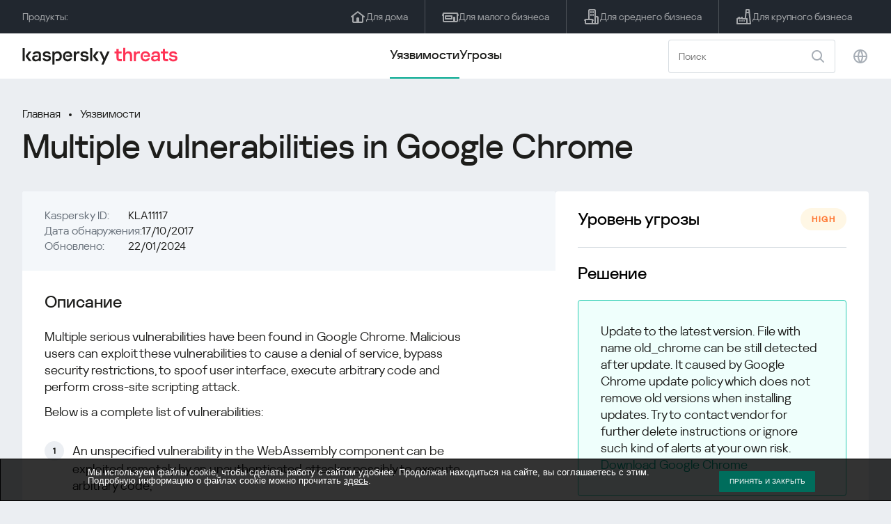

--- FILE ---
content_type: text/html; charset=UTF-8
request_url: https://threats.kaspersky.com/ru/vulnerability/KLA11117/
body_size: 9614
content:


<!DOCTYPE HTML>
<html lang="ru">
<head>
    <meta charset="UTF-8"/>
    <link rel="icon" type="image/svg+xml" href="https://threats.kaspersky.com/content/themes/kasthreat2/assets/frontend/images/favicon.ico">
    <link rel="stylesheet" crossorigin href="https://threats.kaspersky.com/content/themes/kasthreat2/assets/frontend/css/main.css">
    <link rel="stylesheet" crossorigin href="https://threats.kaspersky.com/content/themes/kasthreat2/assets/frontend/css/custom.css">
    <meta name="viewport" content="width=device-width, initial-scale=1.0"/>

    <title>Kaspersky Threats — KLA11117</title>

    <script type="module" crossorigin src="https://threats.kaspersky.com/content/themes/kasthreat2/assets/frontend/js/main.js"></script>

    <script type="module" crossorigin src="https://threats.kaspersky.com/content/themes/kasthreat2/assets/frontend/js/jquery-3.7.1.min.js"></script>
    <script type="module" crossorigin src="https://threats.kaspersky.com/content/themes/kasthreat2/assets/frontend/js/custom.js"></script>
    <script language="JavaScript" type="text/javascript" src="//media.kaspersky.com/tracking/omniture/s_code_single_suite.js"></script>
    
    <meta name='robots' content='max-image-preview:large' />
<link rel='stylesheet' id='redux-extendify-styles-css' href='https://threats.kaspersky.com/content/plugins/redux-framework/redux-core/assets/css/extendify-utilities.css' type='text/css' media='all' />
<link rel='stylesheet' id='ktn_style-css' href='https://threats.kaspersky.com/content/plugins/kav-threat-news/assets/css/style.css' type='text/css' media='all' />
<script type='text/javascript' src='https://threats.kaspersky.com/content/plugins/kaspersky-cookies-notification/languages/ru_RU/alert_text.js' id='kasp-cookie-alert-text-js'></script>
<script type='text/javascript' src='https://threats.kaspersky.com/content/plugins/kaspersky-cookies-notification/scripts/alert.js' id='kasp-cookie-alert-js'></script>
<link rel="https://api.w.org/" href="https://threats.kaspersky.com/ru/wp-json/" /><link rel="canonical" href="https://threats.kaspersky.com/ru/vulnerability/KLA11117/" />
<link rel='shortlink' href='https://threats.kaspersky.com/ru/?p=7019' />
<link rel="alternate" type="application/json+oembed" href="https://threats.kaspersky.com/ru/wp-json/oembed/1.0/embed?url=https%3A%2F%2Fthreats.kaspersky.com%2Fru%2Fvulnerability%2FKLA11117%2F" />
<link rel="alternate" type="text/xml+oembed" href="https://threats.kaspersky.com/ru/wp-json/oembed/1.0/embed?url=https%3A%2F%2Fthreats.kaspersky.com%2Fru%2Fvulnerability%2FKLA11117%2F&#038;format=xml" />
<meta name="generator" content="Redux 4.4.1" />
    <!-- Google Tag Manager -->
    <script>
        (function(w,d,s,l,i){w[l]=w[l]||[];w[l].push({'gtm.start':
            new Date().getTime(),event:'gtm.js'});var f=d.getElementsByTagName(s)[0],
            j=d.createElement(s),dl=l!='dataLayer'?'&l='+l:'';j.async=true;j.src=
            '//www.googletagmanager.com/gtm.js?id='+i+dl;f.parentNode.insertBefore(j,f);
        })(window,document,'script','dataLayer','GTM-5CGZ3HG');
    </script>

<script>(function(w,d,s,l,i){w[l]=w[l]||[];w[l].push({'gtm.start': new Date().getTime(),event:'gtm.js'});var f=d.getElementsByTagName(s)[0], j=d.createElement(s),dl=l!='dataLayer'?'&l='+l:'';j.async=true;j.src= 'https://www.googletagmanager.com/gtm.js?id='+i+dl;f.parentNode.insertBefore(j,f); })(window,document,'script','dataLayer','GTM-WZ7LJ3');</script>
<!-- End Google Tag Manager -->




 



    <script>

    if (!window.kaspersky) {
        
        window.kaspersky = {};

        kaspersky.businessType = 'b2c';
        kaspersky.isStaging    = 0; 
        kaspersky.pageName     = 'Kaspersky Threats > Vulnerabilities > KLA11117';
        kaspersky.pageType     = 'special project';
        kaspersky.platformName = 'Micro Site';
        kaspersky.siteLocale   = 'ru';
    }

    
    window.ajax_url = 'https://threats.kaspersky.com/ru/wp-admin/admin-ajax.php';

    </script>
</head>
<body>

<!-- Google Tag Manager (noscript) -->
<noscript>
        <iframe src="//www.googletagmanager.com/ns.html?id=GTM-5CGZ3HG" height="0" width="0" style="display: none; visibility: hidden;"></iframe>
    </noscript>
<noscript><iframe src="https://www.googletagmanager.com/ns.html?id=GTM-WZ7LJ3" height="0" width="0" style="display:none;visibility:hidden"></iframe></noscript>
<!-- End Google Tag Manager (noscript) -->
<section class="stripe">
    
    
    <div class="container">
        <div class="stripe__inner">
            <div class="stripe__title">Продукты:</div>
            <div class="stripe__list">
                <a href="https://www.kaspersky.ru/home-security?icid=kl-ru_threatsheader_acq_ona_smm__onl_b2c_threats_prodmen_sm-team_______2efcb11ef96605be" class="stripe__item">
                    <i class="stripe__item-icon stripe__item-icon_home"></i>
                    <div class="stripe__item-text">Для дома</div>
                </a>
                <a href="https://www.kaspersky.ru/small-business-security?icid=kl-ru_threatsheader_acq_ona_smm__onl_b2c_threats_prodmen_sm-team_______2efcb11ef96605be" class="stripe__item">
                    <i class="stripe__item-icon stripe__item-icon_small-business"></i>
                    <div class="stripe__item-text">Для малого бизнеса</div>
                </a>
                <a href="https://www.kaspersky.ru/small-to-medium-business-security?icid=kl-ru_threatsheader_acq_ona_smm__onl_b2c_threats_prodmen_sm-team_______2efcb11ef96605be" class="stripe__item">
                    <i class="stripe__item-icon stripe__item-icon_medium-business"></i>
                    <div class="stripe__item-text">Для среднего бизнеса</div>
                </a>
                <a href="https://www.kaspersky.ru/enterprise-security?icid=kl-ru_threatsheader_acq_ona_smm__onl_b2c_threats_prodmen_sm-team_______2efcb11ef96605be" class="stripe__item">
                    <i class="stripe__item-icon stripe__item-icon_enterprize-business"></i>
                    <div class="stripe__item-text">Для крупного бизнеса</div>
                </a>
            </div>
        </div>
    </div>
</section>

<header class="header">
    <div class="container">
        <div class="header__inner">
            <div class="header__left">
                <a class="header__logo" href="/ru/" title="Home page"></a>
            </div>
            <div class="header__center">
                <div class="header__tabs">
                    <a href="/ru/vulnerability/" class="header__tab  active">Уязвимости</a>
                    <a href="/ru/threat/" class="header__tab ">Угрозы</a>
                </div>
            </div>
            <div class="header__right">
                <label class="field field_search">
                    <input id="search" type="text" class="field__input" placeholder="Поиск" value="">
                    <i class="field__icon field__icon_search"></i>
                </label>
                <button class="header__globe" data-lang></button>
                <button class="header__search" data-modal-open="search"></button>
                <button class="header__menu" data-modal-open="mobile-menu"></button>

                <div class="header__lang-menu" data-lang-menu>
                    <ul class="header__lang-list">
                        <li class="header__lang-item">
                            <a href="https://threats.kaspersky.com/en/vulnerability/KLA11117/" class="header__lang-link ">English</a>
                        </li>
                        <li class="header__lang-item">
                            <a href="https://threats.kaspersky.com/ru/vulnerability/KLA11117/" class="header__lang-link  active">Русский</a>
                        </li>
                        <li class="header__lang-item">
                            <a href="https://threats.kaspersky.com/ja/vulnerability/KLA11117/" class="header__lang-link ">日本語</a>
                        </li>
                        <li class="header__lang-item">
                            <a href="https://threats.kaspersky.com/mx/vulnerability/KLA11117/" class="header__lang-link ">LatAm</a>
                        </li>
                        <li class="header__lang-item">
                            <a href="https://threats.kaspersky.com/tr/vulnerability/KLA11117/" class="header__lang-link ">Türk</a>
                        </li>
                        <li class="header__lang-item">
                            <a href="https://threats.kaspersky.com/br/vulnerability/KLA11117/" class="header__lang-link ">Brasileiro</a>
                        </li>
                        <li class="header__lang-item">
                            <a href="https://threats.kaspersky.com/fr/vulnerability/KLA11117/" class="header__lang-link ">Français</a>
                        </li>
                        <li class="header__lang-item">
                            <a href="https://threats.kaspersky.com/cz/vulnerability/KLA11117/" class="header__lang-link ">Český</a>
                        </li>
                        <li class="header__lang-item">
                            <a href="https://threats.kaspersky.com/de/vulnerability/KLA11117/" class="header__lang-link ">Deutsch</a>
                        </li>
                    </ul>
                </div>
            </div>
        </div>
    </div>
</header>

                    <div class="page">            <div class="container">                <div class="page__header">                    <div class="crumbs">                        <div class="crumbs__list">                            <a href="https://threats.kaspersky.com/ru/">Главная</a>                            <a href="https://threats.kaspersky.com/ru/vulnerability/">Уязвимости</a>                        </div>                    </div>                    <div class="section-header">                        <h1 class="title">Multiple vulnerabilities in Google Chrome</h1>                    </div>                </div>                <div class="page__inner">                    <div class="page__body">                        <div class="content-header desktop">                            <div class="content-header__left">                                <div class="content-header__item">                                    <div class="content-header__name">Kaspersky ID:</div>                                    <div class="content-header__value">KLA11117</div>                                </div>                                <div class="content-header__item">                                    <div class="content-header__name">Дата обнаружения:</div>                                    <div class="content-header__value">17/10/2017</div>                                </div>                                <div class="content-header__item">                                    <div class="content-header__name">Обновлено:</div>                                    <div class="content-header__value">22/01/2024</div>                                </div>                            </div>                        </div>                        <div class="page__content">                        <div class="content">                            <h2>Описание</h2>                            <p>Multiple serious vulnerabilities have been found in Google Chrome. Malicious users can exploit these vulnerabilities to cause a denial of service, bypass security restrictions, to spoof user interface, execute arbitrary code and perform cross-site scripting attack.</p>
<p>Below is a complete list of vulnerabilities:</p>
<ol>
<li>An unspecified vulnerability in the WebAssembly component can be exploited remotely by an unauthenticated attacker possibly to execute arbitrary code;</li>
<li>Unspecified vulnerabilities in the Skia component can be exploited remotely by unauthenticated attacker possibly to cause denial of service;</li>
<li>An unspecified vulnerability in LibXML2 can be exploited remotely by an unauthenticated attacker possibly to execute arbitrary code;</li>
<li>An unspecified vulnerability in the WebAudio component can be exploited remotely by an unauthenticated attacker possibly to execute arbitrary code;</li>
<li>An unspecified vulnerability in the WebGL component can be exploited remotely by an unauthenticated attacker possibly to execute arbitrary code;</li>
<li>Unspecified vulnerabilities in the PDFium component can be exploited remotely by unauthenticated attacker possibly to execute arbitrary code;</li>
<li>An unspecified vulnerability in the Skia component can be exploited remotely by unauthenticated attacker possibly to execute arbitrary code;</li>
<li>A vulnerability in Google Chrome and Chromium can be exploited remotely by unauthenticated attacker possibly to perform a universal cross-site scripting attack;</li>
<li>An unspecified vulnerability in the ImageCapture component can be exploited remotely by unauthenticated attacker possibly to cause denial of service;</li>
<li>An unspecified vulnerability in Extention UI can be exploited remotely by unauthenticated attacker possibly to spoof user interface;</li>
<li>An unspecified vulnerability in the DevTools component can be exploited remotely by unauthenticated attacker possibly to spoof user interface;</li>
<li>An unspecified vulnerability in PlatformIntegration can be exploited remotely by unauthenticated attacker possibly to spoof user interface;</li>
<li>An unspecified vulnerability in extensions can be exploited remotely by unauthenticated attacker possibly to bypass security restrictions;</li>
<li>Unspecified vulnerabilities in Omnibox can be exploited remotely by unauthenticated attacker possibly to spoof user interface;</li>
<li>An unspecified vulnerability in the Skia component can be exploited remotely by unauthenticated attacker possibly to cause denial of service;</li>
<li>A vulnerability in Google Chrome and Chromium can be exploited remotely by unauthenticated attacker possibly to bypass security restrictions;</li>
<li>An unspecified vulnerability in the Blink component can be exploited remotely by unauthenticated attacker possibly to spoof user interface;</li>
</ol>
<hr style="border-top: dashed 1px;">
<p><strong>Technical details</strong></p>
<p>NB: This vulnerability does not have any public CVSS rating, so rating can be changed by the time.</p>
<p>NB: At this moment Google has just reserved CVE numbers for these vulnerabilities. Information can be changed soon.</p>
                            <h2>Первичный источник обнаружения</h2>                            <ul class="cols-3">                                                                    <li><a href="https://chromereleases.googleblog.com/2017/10/stable-channel-update-for-desktop.html">Stable Channel Update for Desktop</a><br></li>                                                                <!-- <li><a href="#">adv</a>                                     <div class="hint">                                        <div class="hint__icon"></div>                                        <div class="hint__content">cont</div>                                    </div>                                </li> -->                            </ul>                                                            <h2>Эксплуатация</h2>                                <p>Malware exists for this vulnerability. Usually such malware is classified as Exploit. <a href="https://threats.kaspersky.com/en/class/Exploit/">More details</a>.</p>
                                                                                                                    <h2>Связанные продукты</h2>                                <ul>                                                                            <li><a href="https://threats.kaspersky.com/ru/product/Google-Chrome/">Google-Chrome</a></li>                                                                    </ul>                                                        <h2>Список CVE</h2>                            <ul class="cve">                                                                                                    <li>CVE-2017-15388 <div class="status high">high</div></li>                                                                    <li>CVE-2017-15389 <div class="status warning">warning</div></li>                                                                    <li>CVE-2017-15390 <div class="status warning">warning</div></li>                                                                    <li>CVE-2017-15391 <div class="status warning">warning</div></li>                                                                    <li>CVE-2017-15392 <div class="status warning">warning</div></li>                                                                    <li>CVE-2017-15393 <div class="status high">high</div></li>                                                                    <li>CVE-2017-15394 <div class="status warning">warning</div></li>                                                                    <li>CVE-2017-15395 <div class="status warning">warning</div></li>                                                                    <li>CVE-2017-5124 <div class="status warning">warning</div></li>                                                                    <li>CVE-2017-5125 <div class="status high">high</div></li>                                                                    <li>CVE-2017-5126 <div class="status high">high</div></li>                                                                    <li>CVE-2017-5127 <div class="status high">high</div></li>                                                                    <li>CVE-2017-5128 <div class="status high">high</div></li>                                                                    <li>CVE-2017-5129 <div class="status high">high</div></li>                                                                    <li>CVE-2017-5132 <div class="status high">high</div></li>                                                                    <li>CVE-2017-5130 <div class="status high">high</div></li>                                                                    <li>CVE-2017-5131 <div class="status high">high</div></li>                                                                    <li>CVE-2017-5133 <div class="status high">high</div></li>                                                                    <li>CVE-2017-15386 <div class="status warning">warning</div></li>                                                                    <li>CVE-2017-15387 <div class="status high">high</div></li>                                                            </ul>                                                        <h2>Смотрите также</h2>                            <p>                                Узнай статистику распространения уязвимостей в своем регионе                                <a href="https://statistics.securelist.com/ru" target="_blank">statistics.securelist.com</a>                            </p>                            <div class="inaccuracy">                                <i class="inaccuracy__icon"></i>                                <div class="inaccuracy__text">                                    Нашли неточность в описании этой уязвимости? <span data-modal-open="inaccuracy" href="#">Дайте нам знать!</span>                                </div>                            </div>                        </div>                    </div>                </div>                <aside class="page__aside">                    <div class="content-header mobile">                        <div class="content-header__left">                            <div class="content-header__item">                                <div class="content-header__name">Kaspersky ID:</div>                                <div class="content-header__value">KLA11117</div>                            </div>                            <div class="content-header__item">                                <div class="content-header__name">Дата обнаружения:</div>                                <div class="content-header__value">17/10/2017</div>                            </div>                            <div class="content-header__item">                                <div class="content-header__name">Обновлено:</div>                                <div class="content-header__value">22/01/2024</div>                            </div>                        </div>                    </div>                    <aside class="aside">                        <div class="aside__title aside__title_top">                            Уровень угрозы                            <div class="status high">high</div>                        </div>                        <div class="aside__block">                            <div class="aside__title">Решение</div>                            <div class="solution-block">                                <div class="content">                                    <p>Update to the latest version. File with name old_chrome can be still detected after update. It caused by Google Chrome update policy which does not remove old versions when installing updates. Try to contact vendor for further delete instructions or ignore such kind of alerts at your own risk.<br /><a href="https://www.google.com/chrome/browser/desktop/">Download Google Chrome</a></p>
                                </div>                            </div>                        </div>                                                <div class="aside__block">                            <div class="aside__title">Impacts</div>                            <div class="tags">                                                                                                    <div class="tags__tag">ACE                                         <div class="hint">                                            <div class="hint__icon"></div>                                            <div class="hint__content">Arbitrary code execution. Exploitation of vulnerabilities with this impact can lead to executing by abuser any code or commands at vulnerable machine or process.</div>                                        </div>                                    </div>                                                                    <div class="tags__tag">OSI                                         <div class="hint">                                            <div class="hint__icon"></div>                                            <div class="hint__content">Obtain sensitive information. Exploitation of vulnerabilities with this impact can lead to capturing by abuser information, critical for user or system.</div>                                        </div>                                    </div>                                                                    <div class="tags__tag">DoS                                         <div class="hint">                                            <div class="hint__icon"></div>                                            <div class="hint__content">Denial of service. Exploitation of vulnerabilities with this impact can lead to loss of system availability or critical functional fault.</div>                                        </div>                                    </div>                                                                    <div class="tags__tag">SB                                         <div class="hint">                                            <div class="hint__icon"></div>                                            <div class="hint__content">Security bypass. Exploitation of vulnerabilities with this impact can lead to performing actions restricted by current security settings.</div>                                        </div>                                    </div>                                                                    <div class="tags__tag">XSS/CSS                                         <div class="hint">                                            <div class="hint__icon"></div>                                            <div class="hint__content">Cross site scripting. Exploitation of vulnerabilities with this impact can lead to partial interception of information transmitted between user and site.</div>                                        </div>                                    </div>                                                                    <div class="tags__tag">SUI                                         <div class="hint">                                            <div class="hint__icon"></div>                                            <div class="hint__content">Spoof user interface. Exploitation of vulnerabilities with this impact can lead to changes in user interface to beguile user into inaccurate behavior.</div>                                        </div>                                    </div>                                                            </div>                        </div>                        <div class="aside__block">                            <div class="aside__title">Затронутые продукты</div>                            <div class="content">                                <ul>                                    <li>Google Chrome versions earlier than&nbsp;62.0.3202.62</li>
                                </ul>                            </div>                        </div>                    </aside>                </aside>            </div>        </div>    <link rel='stylesheet' id='whp3152tw-bs4.css-css' href='https://threats.kaspersky.com/content/plugins/wp-security-hardening/modules/inc/assets/css/tw-bs4.css' type='text/css' media='all' />
<link rel='stylesheet' id='whp4489font-awesome.min.css-css' href='https://threats.kaspersky.com/content/plugins/wp-security-hardening/modules/inc/fa/css/font-awesome.min.css' type='text/css' media='all' />
<link rel='stylesheet' id='whp5135front.css-css' href='https://threats.kaspersky.com/content/plugins/wp-security-hardening/modules/css/front.css' type='text/css' media='all' />


    <section class="covers">
        <div class="container">
            <div class="covers__list">
                                    <div class="covers__item covers__item_black">
                        <div
                            class="covers__image covers__image_desktop"
                            style="background-image: url('https://threats.kaspersky.com/content/uploads/sites/3/2024/04/Calculator_Threats_688x300.jpeg')"
                        ></div>
                        <div
                            class="covers__image covers__image_mobile"
                            style="background-image: url('https://threats.kaspersky.com/content/uploads/sites/3/2024/04/Calculator_Threats_358x360.jpeg')"
                        ></div>
                        <div class="covers__inner">
                            <div class="covers__title">Kaspersky IT Security Calculator:</div>
                            <div class="covers__description">Оцените ваш профиль кибербезопасности                            </div>
                            <a target="_blank" href="https://calculator.kaspersky.com/ru?icid=kl-ru_threatsplacehold_acq_ona_smm__onl_b2b_threats_ban_sm-team_______8ab1803479c51823">
                                <div class="btn btn_white">Узнать больше</div>
                            </a>
                        </div>
                    </div>
                                                    <div class="covers__item covers__item_black">
                        <div
                            class="covers__image covers__image_desktop"
                            style="background-image: url('https://threats.kaspersky.com/content/uploads/sites/3/2024/04/DL_Threats_688x300.jpeg')"
                        ></div>
                        <div
                            class="covers__image covers__image_mobile"
                            style="background-image: url('https://threats.kaspersky.com/content/uploads/sites/3/2024/04/DL_Threats_358x360.jpeg')"
                        ></div>
                        <div class="covers__inner">
                            <div class="covers__title">Встречай новый Kaspersky!</div>
                            <div class="covers__description">Каждая минута твоей онлайн-жизни заслуживает топовой защиты.                            </div>
                            <a target="_blank" href="https://www.kaspersky.ru/premium?icid=kl-ru_threatsplacehold_acq_ona_smm__onl_b2c_threats_ban_sm-team___kprem____914a465d56f368af">
                                <div class="btn btn_white">Узнать больше</div>
                            </a>
                        </div>
                    </div>
                            </div>
        </div>
    </section>

    <section class="related-articles">
        <div class="container">
            <div class="section-header">
                <div class="title">Related articles</div>
            </div>
            <div class="related-articles__inner">
                
<div class="related-articles__item">
    <div class="related-articles__img" style="background-image: url(https://media.kasperskycontenthub.com/wp-content/uploads/sites/58/2026/01/26221350/SL-HoneyMyte-CoolClient-featured-scaled-1-150x150.jpg)"></div>
    <div class="related-articles__content">
        <div class="related-articles__info">
            <div class="related-articles__date">27 January 2026</div>
            <div class="related-articles__category">Securelist</div>
        </div>
        <div class="related-articles__title">
            <a href="https://securelist.ru/honeymyte-updates-coolclient-uses-browser-stealers-and-scripts/114533/?utm_source=threats.kaspersky.com&utm_medium=blog&utm_campaign=news_block" target="_blank">Последние кампании HoneyMyte: обновленный бэкдор CoolClient и несколько вариантов стилера</a>
        </div>
    </div>
</div>

<div class="related-articles__item">
    <div class="related-articles__img" style="background-image: url(https://media.kasperskycontenthub.com/wp-content/uploads/sites/58/2025/12/25125303/SL-industrial-threats-q3-2025-featured-150x150.jpg)"></div>
    <div class="related-articles__content">
        <div class="related-articles__info">
            <div class="related-articles__date">25 December 2025</div>
            <div class="related-articles__category">Securelist</div>
        </div>
        <div class="related-articles__title">
            <a href="https://securelist.ru/industrial-threat-report-q3-2025/114504/?utm_source=threats.kaspersky.com&utm_medium=blog&utm_campaign=news_block" target="_blank">Ландшафт угроз для систем промышленной автоматизации. Третий квартал 2025 года</a>
        </div>
    </div>
</div>

<div class="related-articles__item">
    <div class="related-articles__img" style="background-image: url(https://media.kasperskycontenthub.com/wp-content/uploads/sites/58/2025/12/23111827/SL-SIEM-effectiveness-assessment-featured-150x150.jpg)"></div>
    <div class="related-articles__content">
        <div class="related-articles__info">
            <div class="related-articles__date">23 December 2025</div>
            <div class="related-articles__category">Securelist</div>
        </div>
        <div class="related-articles__title">
            <a href="https://securelist.ru/siem-effectiveness-assessment/114483/?utm_source=threats.kaspersky.com&utm_medium=blog&utm_campaign=news_block" target="_blank">Оценка эффективности использования SIEM</a>
        </div>
    </div>
</div>

<div class="related-articles__item">
    <div class="related-articles__img" style="background-image: url(https://media.kasperskycontenthub.com/wp-content/uploads/sites/58/2025/12/23104942/SL-Webrat-featured-150x150.jpg)"></div>
    <div class="related-articles__content">
        <div class="related-articles__info">
            <div class="related-articles__date">23 December 2025</div>
            <div class="related-articles__category">Securelist</div>
        </div>
        <div class="related-articles__title">
            <a href="https://securelist.ru/webrat-distributed-via-github/114486/?utm_source=threats.kaspersky.com&utm_medium=blog&utm_campaign=news_block" target="_blank">Променяли читы на эксплойты: Webrat распространяется через GitHub</a>
        </div>
    </div>
</div>

<div class="related-articles__item">
    <div class="related-articles__img" style="background-image: url(https://media.kasperskycontenthub.com/wp-content/uploads/sites/58/2025/12/19120227/cloud-atlas-h1-2025-featured-image-150x150.jpg)"></div>
    <div class="related-articles__content">
        <div class="related-articles__info">
            <div class="related-articles__date">19 December 2025</div>
            <div class="related-articles__category">Securelist</div>
        </div>
        <div class="related-articles__title">
            <a href="https://securelist.ru/cloud-atlas-h1-2025-campaign/114449/?utm_source=threats.kaspersky.com&utm_medium=blog&utm_campaign=news_block" target="_blank">Активность Cloud Atlas в первой половине 2025 года: что изменилось</a>
        </div>
    </div>
</div>

<div class="related-articles__item">
    <div class="related-articles__img" style="background-image: url(https://media.kasperskycontenthub.com/wp-content/uploads/sites/58/2025/12/05184614/dcom-lateral-movement-featured-image-150x150.jpg)"></div>
    <div class="related-articles__content">
        <div class="related-articles__info">
            <div class="related-articles__date">19 December 2025</div>
            <div class="related-articles__category">Securelist</div>
        </div>
        <div class="related-articles__title">
            <a href="https://securelist.ru/lateral-movement-via-dcom-abusing-control-panel/114189/?utm_source=threats.kaspersky.com&utm_medium=blog&utm_campaign=news_block" target="_blank">Очередной DCOM-объект для горизонтального перемещения</a>
        </div>
    </div>
</div>
                
            </div>
        </div>
    </section>

    <div class="modal-search" data-modal="search">
        <div class="modal-search__overlay"></div>
        <div class="modal-search__inner">
            <label class="field field_page-search">
                <input type="text" class="field__input" placeholder="Search" value="">
                <i class="field__icon field__icon_search"></i>
            </label>
            <button class="modal-search__close" data-modal-close></button>
        </div>
    </div>
</div>

<footer class="footer">
    <div class="container">
        <div class="footer__inner">
            <div class="section-header">
                <div class="title">Продукты</div>
            </div>
            <div class="footer-solutions">
                
                <div class="footer-solutions__item" onclick="window.open('https://www.kaspersky.ru/home-security?icid=kl-ru_threatsheader_acq_ona_smm__onl_b2c_threats_prodmen_sm-team_______2efcb11ef96605be')">
                    <div class="footer-solutions__content">
                        <div class="footer-solutions__title">Для дома</div>
                        <div class="footer-solutions__description">Для дома</div>
                    </div>
                    <i class="footer-solutions__icon footer-solutions__icon_home"></i>
                </div>

                
                <div class="footer-solutions__item" onclick="window.open('https://www.kaspersky.ru/small-business-security?icid=kl-ru_threatsheader_acq_ona_smm__onl_b2c_threats_prodmen_sm-team_______2efcb11ef96605be')">
                    <div class="footer-solutions__content">
                        <div class="footer-solutions__title">Для малого бизнеса</div>
                        <div class="footer-solutions__description">1–25 сотрудников</div>
                    </div>
                    <i class="footer-solutions__icon footer-solutions__icon_small-business"></i>
                </div>
                
                <div class="footer-solutions__item" onclick="window.open('https://www.kaspersky.ru/small-to-medium-business-security?icid=kl-ru_threatsheader_acq_ona_smm__onl_b2c_threats_prodmen_sm-team_______2efcb11ef96605be')">
                    <div class="footer-solutions__content">
                        <div class="footer-solutions__title">Для среднего бизнеса</div>
                        <div class="footer-solutions__description">26-999 сотрудников</div>
                    </div>
                    <i class="footer-solutions__icon footer-solutions__icon_medium-business"></i>
                </div>
                
                <div class="footer-solutions__item" onclick="window.open('https://www.kaspersky.ru/enterprise-security?icid=kl-ru_threatsheader_acq_ona_smm__onl_b2c_threats_prodmen_sm-team_______2efcb11ef96605be')">
                    <div class="footer-solutions__content">
                        <div class="footer-solutions__title">Для крупного бизнеса</div>
                        <div class="footer-solutions__description">Более 1000 сотрудников</div>
                    </div>
                    <i class="footer-solutions__icon footer-solutions__icon_enterprize-business"></i>
                </div>
            </div>
            
            <div class="lets-us-know">
                <div class="lets-us-know__content" data-modal-open="found-threat">
                    <i class="lets-us-know__icon"></i>
                    <div class="lets-us-know__text">
                        Нашли новую угрозу или уязвимость?                    </div>
                </div>
                <div class="btn" data-modal-open="found-threat">Дайте нам знать!</div>
            </div>
            
            <div class="footer__bottom">
                <div class="footer__copy">©2026 AO&nbsp;Kaspersky&nbsp;Lab</div>
                <nav class="footer__links">
                    <a href="https://www.kaspersky.ru/web-privacy-policy?icid=kl-ru_threats_acq_ona_smm__onl_b2c_threats_footer_sm-team_______c5f7892d76cff20d" class="footer__link" target="_blank">Privacy Policy</a>
                                        <!-- <a href="/#" class="footer__link">Anti-Corruption Policy</a>
                    <a href="/#" class="footer__link">License Agreement B2C</a>
                    <a href="/#" class="footer__link">License Agreement B2B</a> -->
                </nav>
            </div>
        </div>
    </div>
</footer>

<section class="modal" data-modal="inaccuracy">
    <div class="modal__wrap">
        <div class="modal__overlay"></div>
        <div class="modal__inner">
                <form action="/url" data-form class="modal__form">
                    <div class="modal__title">Нашли неточность в описании этой уязвимости?</div>
                    <!-- <textarea
                        name="message"
                        cols="30"
                        rows="5"
                        class="modal__textarea"
                        placeholder="Your message"
                    ></textarea>
                    <div class="modal__capture" style="background: #eee; width: 300px; height: 76px">
                        capture
                    </div>
                    <button class="btn">Send message</button> -->
                    <div class="modal__text">
                        Если вы нашли новую угрозу или уязвимость, пожалуйста дайте нам знать по электронной почте:                        <br>
                        <a href="mailto:newvirus@kaspersky.com">newvirus@kaspersky.com</a>
                    </div>
                    <button class="btn" data-modal-close>Всё понятно</button>
                </form>
            
                <i class="modal__close" data-modal-close></i>
        </div>
    </div>
</section>

<section class="modal" data-modal="found-threat">
    <div class="modal__wrap">
        <div class="modal__overlay"></div>
        <div class="modal__inner">
                <div class="modal__title">Нашли новую угрозу или уязвимость?</div>
                <div class="modal__text">
                    Если вы нашли новую угрозу или уязвимость, пожалуйста дайте нам знать по электронной почте:                    <br>
                    <a href="mailto:newvirus@kaspersky.com">newvirus@kaspersky.com</a>
                </div>
                <button class="btn btn-close" data-modal-close>Всё понятно</button>
            
                <i class="modal__close" data-modal-close></i>
        </div>
    </div>
</section>

<section class="modal" data-modal="mobile-menu">
    <div class="modal__wrap">
        <div class="modal__overlay"></div>
        <div class="modal__inner">
                <nav class="menu">
                    <div class="menu__list">
                        <a href="https://threats.kaspersky.com/ru/vulnerability/" class="menu__item">Уязвимости</a>
                        <a href="https://threats.kaspersky.com/ru/vendor/" class="menu__item">Вендоры</a>
                        <a href="https://threats.kaspersky.com/ru/product/" class="menu__item">Продукты</a>
                        <a href="https://threats.kaspersky.com/ru/threat/" class="menu__item">Угрозы</a>
                    </div>
                </nav>
                
                <button class="lang" data-modal-close="mobile-menu" data-modal-open="mobile-lang">
                    <i class="lang__icon"></i>
                    <span class="lang__text">Eng</span>
                </button>
                
                <div class="modal-bottom">
                    <div class="modal-bottom__title">Продукты</div>
                    <div class="modal-bottom__list">
                        <a href="https://www.kaspersky.ru/home-security?icid=kl-ru_threatsheader_acq_ona_smm__onl_b2c_threats_prodmen_sm-team_______2efcb11ef96605be" class="modal-bottom__item">
                            <i class="modal-bottom__item-icon modal-bottom__item-icon_home"></i>
                            <div class="modal-bottom__item-text">Для дома</div>
                        </a>
                        <a href="https://www.kaspersky.ru/small-business-security?icid=kl-ru_threatsheader_acq_ona_smm__onl_b2c_threats_prodmen_sm-team_______2efcb11ef96605be" class="modal-bottom__item">
                            <i class="modal-bottom__item-icon modal-bottom__item-icon_small-business"></i>
                            <div class="modal-bottom__item-text">Для малого бизнеса</span></div>
                        </a>
                        <a href="https://www.kaspersky.ru/small-to-medium-business-security?icid=kl-ru_threatsheader_acq_ona_smm__onl_b2c_threats_prodmen_sm-team_______2efcb11ef96605be" class="modal-bottom__item">
                            <i class="modal-bottom__item-icon modal-bottom__item-icon_medium-business"></i>
                            <div class="modal-bottom__item-text">Для среднего бизнеса</div>
                        </a>
                        <a href="https://www.kaspersky.ru/enterprise-security?icid=kl-ru_threatsheader_acq_ona_smm__onl_b2c_threats_prodmen_sm-team_______2efcb11ef96605be" class="modal-bottom__item">
                            <i class="modal-bottom__item-icon modal-bottom__item-icon_enterprize-business"></i>
                            <div class="modal-bottom__item-text">Для крупного бизнеса</div>
                        </a>
                    </div>
                </div>
            
                <i class="modal__close" data-modal-close></i>
        </div>
    </div>
</section>

<section class="modal" data-modal="mobile-lang">
    <div class="modal__wrap">
        <div class="modal__overlay"></div>
        <div class="modal__inner">
                <div class="modal__back" data-modal-close="mobile-lang" data-modal-open="mobile-menu">
                    <i class="modal__back-icon"></i>
                    <div class="modal__back-text">Select language</div>
                </div>
                <nav class="menu">
                    <div class="menu__list">
                        <a href="https://threats.kaspersky.com/en/vulnerability/KLA11117/" class="menu__item ">English</a>
                            <a href="https://threats.kaspersky.com/ru/vulnerability/KLA11117/" class="menu__item  active">Русский</a>
                            <a href="https://threats.kaspersky.com/ja/vulnerability/KLA11117/" class="menu__item ">日本語</a>
                            <a href="https://threats.kaspersky.com/mx/vulnerability/KLA11117/" class="menu__item ">LatAm</a>
                            <a href="https://threats.kaspersky.com/tr/vulnerability/KLA11117/" class="menu__item ">Türk</a>
                            <a href="https://threats.kaspersky.com/br/vulnerability/KLA11117/" class="menu__item ">Brasileiro</a>
                            <a href="https://threats.kaspersky.com/fr/vulnerability/KLA11117/" class="menu__item ">Français</a>
                            <a href="https://threats.kaspersky.com/cz/vulnerability/KLA11117/" class="menu__item ">Český</a>
                            <a href="https://threats.kaspersky.com/de/vulnerability/KLA11117/" class="menu__item ">Deutsch</a>
                    </div>
                </nav>

            
            
        </div>
    </div>
</section>

<section class="modal" data-modal="mobile-filters">
    <div class="modal__wrap">
        <div class="modal__overlay"></div>
        <div class="modal__inner">
                <div class="filters">
                    <!-- <div class="filters__title">Severity level</div>
                    <div class="filters__list">
                        <div class="filters__item">
                            Critical
                            <label class="checkbox ">
                                <input type="checkbox" class="checkbox__input" >
                                <span class="checkbox__box"></span>
                            </label>
                        </div>
                        <div class="filters__item">
                            High
                            <label class="checkbox ">
                                <input type="checkbox" class="checkbox__input" checked>
                                <span class="checkbox__box"></span>
                            </label>
                        </div>
                        <div class="filters__item">
                            Warning
                            <label class="checkbox error">
                                <input type="checkbox" class="checkbox__input" >
                                <span class="checkbox__box"></span>
                            </label>
                        </div>
                    </div> -->
                    <div class="filters__title">Sorting</div>

                    
                    
                        <div class="filters__list">
                                                    <div class="filters__item">
                                Kaspersky ID                                <div class="sort-list">
                                    <button class="sort sort_asc" filter-data='title ASC'></button>
                                    <button class="sort sort_desk" filter-data='title DESC'></button>
                                </div>
                            </div>
                                                    <div class="filters__item">
                                Уязвимость                                <div class="sort-list">
                                    <button class="sort sort_asc" filter-data='description ASC'></button>
                                    <button class="sort sort_desk" filter-data='description DESC'></button>
                                </div>
                            </div>
                                                    <div class="filters__item">
                                Detect date                                <div class="sort-list">
                                    <button class="sort sort_asc" filter-data='date ASC'></button>
                                    <button class="sort sort_desk" filter-data='date DESC'></button>
                                </div>
                            </div>
                                                    <div class="filters__item">
                                Уровень угрозы                                <div class="sort-list">
                                    <button class="sort sort_asc" filter-data='severity ASC'></button>
                                    <button class="sort sort_desk" filter-data='severity DESC'></button>
                                </div>
                            </div>
                                                </div>

                                    </div>

                <button class="btn btn-confirm">Confirm</button>
                <i class="modal__close"></i>
                <!-- <button class="btn btn-confirm" data-modal-open="filters-save">Confirm</button> -->
                <!--<section class="modal__error">You must select at least one severity level</section>-->
                <!-- <i class="modal__close" data-modal-close></i> -->

        </div>
    </div>
</section>

<div class="filters-save" data-modal="filters-save">
    <div class="filters-save__overlay"></div>
    <div class="filters-save__close" data-modal-close></div>
    <div class="filters-save__inner">
        <div class="filters-save__text">Confirm changes?</div>
        <div class="filters-save__bottom">
            <button class="btn btn-yes">Yes</button>
            <button class="btn btn_grey btn-no">No</button>
        </div>
    </div>
</div>
<div class="toast" data-toast>
    <div class="toast__inner">
        <i class="toast__icon"></i>
        <div class="toast__text">Your message has been sent successfully.</div>
    </div>
</div>

</body>
</html>



--- FILE ---
content_type: image/svg+xml
request_url: https://threats.kaspersky.com/content/themes/kasthreat2/assets/frontend/images/footer-solutions/medium-business.svg
body_size: 1232
content:
<svg width="64" height="64" viewBox="0 0 64 64" fill="none" xmlns="http://www.w3.org/2000/svg">
<g id="Medium Business Center">
<g id="Union">
<path d="M29 18.5C29 17.6716 28.3284 17 27.5 17C26.6716 17 26 17.6716 26 18.5V20.5C26 21.3284 26.6716 22 27.5 22C28.3284 22 29 21.3284 29 20.5V18.5Z" fill="#1D1D1B"/>
<path d="M27.5 26C28.3284 26 29 26.6716 29 27.5V29.5C29 30.3284 28.3284 31 27.5 31C26.6716 31 26 30.3284 26 29.5V27.5C26 26.6716 26.6716 26 27.5 26Z" fill="#1D1D1B"/>
<path d="M41 18.5C41 17.6716 40.3284 17 39.5 17C38.6716 17 38 17.6716 38 18.5V20.5C38 21.3284 38.6716 22 39.5 22C40.3284 22 41 21.3284 41 20.5V18.5Z" fill="#1D1D1B"/>
<path d="M39.5 26C40.3284 26 41 26.6716 41 27.5V29.5C41 30.3284 40.3284 31 39.5 31C38.6716 31 38 30.3284 38 29.5V27.5C38 26.6716 38.6716 26 39.5 26Z" fill="#1D1D1B"/>
<path d="M35 18.5C35 17.6716 34.3284 17 33.5 17C32.6716 17 32 17.6716 32 18.5V20.5C32 21.3284 32.6716 22 33.5 22C34.3284 22 35 21.3284 35 20.5V18.5Z" fill="#1D1D1B"/>
<path d="M33.5 26C34.3284 26 35 26.6716 35 27.5V29.5C35 30.3284 34.3284 31 33.5 31C32.6716 31 32 30.3284 32 29.5V27.5C32 26.6716 32.6716 26 33.5 26Z" fill="#1D1D1B"/>
<path fill-rule="evenodd" clip-rule="evenodd" d="M35 2.5C35 1.67157 34.3284 1 33.5 1C32.6716 1 32 1.67157 32 2.5V5L27.5 5C25.567 5 24 6.567 24 8.5V10H23.5C21.567 10 20 11.567 20 13.5V38.0011H10.5704C9.40013 38.0011 8.30733 38.586 7.6582 39.5596L4.25194 44.6689C3.94507 45.1292 3.91646 45.721 4.17749 46.2088C4.43851 46.6965 4.94681 47.001 5.5 47.001H6.03545C6.01209 47.1643 6 47.3312 6 47.501V55.501C6 57.434 7.56701 59.001 9.5 59.001H33.5C33.5279 59.001 33.5557 59.0006 33.5835 59H51.5C53.433 59 55 57.433 55 55.5V31.5C55 29.567 53.433 28 51.5 28H47V13.5C47 11.567 45.433 10 43.5 10H43V8.5C43 6.567 41.433 5 39.5 5L35 5V2.5ZM27.5 8C27.2239 8 27 8.22386 27 8.5V10L40 10V8.5C40 8.22386 39.7761 8 39.5 8L27.5 8ZM44 29.5L44 29.5027L44 55.5C44 55.7761 43.7761 56 43.5 56H36.9647C36.988 55.837 37 55.6704 37 55.501V47.501C37 47.3312 36.9879 47.1643 36.9646 47.001H37.5C38.0532 47.001 38.5615 46.6965 38.8225 46.2088C39.0835 45.721 39.0549 45.1292 38.7481 44.6689L35.3418 39.5596C34.6927 38.586 33.5999 38.0011 32.4296 38.0011H23V13.5C23 13.2239 23.2239 13 23.5 13L43.5 13C43.7761 13 44 13.2239 44 13.5V29.4973L44 29.5ZM47 55.5C47 55.6698 46.9879 55.8367 46.9646 56H51.5C51.7761 56 52 55.7761 52 55.5V31.5C52 31.2239 51.7761 31 51.5 31H47L47 55.5ZM34 55.501C34 55.7665 33.793 55.9837 33.5315 56H33.5L33.4783 56.0002L33.4657 56.0004L33.4454 56.001H9.5C9.22386 56.001 9 55.7771 9 55.501V47.501C9 47.2248 9.22386 47.001 9.5 47.001H33.5C33.7761 47.001 34 47.2248 34 47.501V55.501ZM34.6972 44.001L32.8457 41.2238C32.7529 41.0847 32.5968 41.0011 32.4296 41.0011H10.5704C10.4032 41.0011 10.2471 41.0847 10.1543 41.2238L8.30281 44.001H34.6972Z" fill="#1D1D1B"/>
</g>
</g>
</svg>
